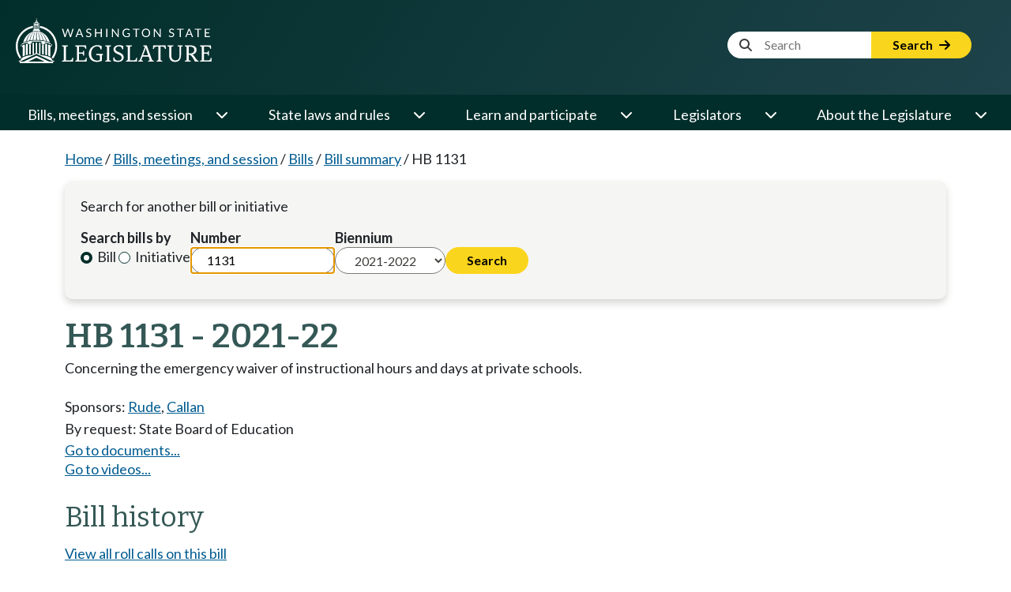

--- FILE ---
content_type: text/html; charset=utf-8
request_url: https://app.leg.wa.gov/billsummary?BillNumber=1131&Initiative=false&Year=2021
body_size: 70655
content:

<!DOCTYPE html>
<html>
<head>
    <base href="/billsummary/" />
    <!--Blazor:{"type":"server","prerenderId":"14801335455c403d91e53b0e27210452","key":{"locationHash":"77D12F14A8105320B1AAED6AE7E689DA0EC4483270A645E84079EAA0FFDF550D:0","formattedComponentKey":""},"sequence":0,"descriptor":"CfDJ8DP6QIUqHxZKgPbAIgezbgBz9t8dUpPQiStpTDKmT2VSgVo7mNTYCHHEIjGhmJrFUzkrB0qRQrwlesNZ/aKodBwet\u002BkmY9iTi4tg5h1FRfZZ16fha4LZcnODVWGQ0fOpJIEKZPE\u002Bkp61MHJmR85aMkEkjLGuLyoO/nlQDbyVW7WTGydNgxffTF3LEcGBkzn\u002BffMJTdaVTOHRDVIX6F5uab9lUM0Pyf/YWA6I2zLBd7tU0gHysxn3fKWOwQp8G1izadpy4ck6eeaCzmTwj/y3VpHsJclUlI6nw2RN5GSeDpAhozLwMb6EXnIJPlW4Mpe9XdQYwwMuKIznfW\u002B8tkifDuQ2s9vqqgAp1hCEfrFlkNN0LX/tb51rM3RDqKEtwMs//YSaw0OEVbHNvQcKrXKxD2zWKKeCTukwPWx6Um7AFnRXdt6d3X200IRFtjDYIrGw\u002BZGBp0\u002BdUSzLeAwNtZjjrhGzrt4ZmU\u002BByBjOQ8jNratm7ZoRw9hoPczQpS1039xMSiLIISFDs0ZHHVlQRKAq1lP7tbid7WB1ZUM2SigBDI4V/U9T3TiNOYKfDLy2FvlCrs5HktFToYthMtANAhAwu34="}--><!--Blazor:{"prerenderId":"14801335455c403d91e53b0e27210452"}-->

    <meta charset="utf-8" />
    <meta name="viewport" content="width=device-width, initial-scale=1.0">
    <meta name="format-detection" content="telephone=no">
    <title>HB 1131 Washington State Legislature</title>

    <meta http-equiv="X-UA-Compatible" content="IE=EDGE" />
    <script type="text/javascript" src="/ruxitagentjs_ICANVfhqrux_10327251022105625.js" data-dtconfig="rid=RID_-957591499|rpid=1945382144|domain=wa.gov|reportUrl=/rb_bf18608ouf|app=0b3f430752f1f34b|owasp=1|featureHash=ICANVfhqrux|srsr=10000|rdnt=1|uxrgce=1|cuc=34ku8urp|mel=100000|dpvc=1|md=mdcc1=dBillNumber,mdcc2=dInitiative,mdcc3=dYear,mdcc4=dChamber|lastModification=1768611145406|tp=500,50,0|srbbv=2|agentUri=/ruxitagentjs_ICANVfhqrux_10327251022105625.js"></script><link rel="shortcut icon" href="//app.leg.wa.gov/assets/images/favicon.ico" />
    <link rel="apple-touch-icon" href="//app.leg.wa.gov/assets/images/icon_standard_57.png" />
    <link rel="apple-touch-icon" sizes="72x72" href="//app.leg.wa.gov/assets/images/icon_ipad_72.png" />
    <link rel="apple-touch-icon" sizes="114x114" href="//app.leg.wa.gov/assets/images/icon_retina_114.png" />
    <link rel="apple-touch-icon-precomposed" href="//app.leg.wa.gov/Assets/images/icon_standard_57.png" />
    <script src="./lib/jquery/jquery.min.js"></script>

    <script type="text/javascript" src="//app.leg.wa.gov/assets/Javascript/Framework/2.0/baseFramework.min.js"></script>


    
    <link rel="stylesheet" href="./custom.css" />
    <script src="./lib/bootstrap/bootstrap.bundle.min.js"></script>
    <link rel="stylesheet" href="/billsummary/css/site.min.css?v=NpElsBV2mxUxBAjuUG8hwsb-78Fb1Chbhd8WfFjcNpg" />
    <script src="/billsummary/js/site.min.js?v=QCovNywspQvKVE3MZgTD-8j40i6dLsanx1sgh43VqnA"></script>

    <script type="text/javascript">
        WSL.Url.setRelativeRoot('/billsummary/');
    </script>

    <script>(function(i,s,o,g,r,a,m){i['GoogleAnalyticsObject']=r;i[r]=i[r]||function(){(i[r].q=i[r].q||[]).push(arguments)},i[r].l=1*new Date();a=s.createElement(o),m=s.getElementsByTagName(o)[0];a.async=1;a.src=g;m.parentNode.insertBefore(a,m)})(window,document,'script','//www.google-analytics.com/analytics.js','ga');ga('create', 'UA-798075-3', 'wa.gov');ga('send', 'pageview');</script>
    
        <!-- Google tag (gtag.js) -->
        <script async src="https://www.googletagmanager.com/gtag/js?id=G-7MNSK42VK7"></script>
        <script>
            window.dataLayer = window.dataLayer || [];
            function gtag(){dataLayer.push(arguments);}
            gtag('js', new Date());

            gtag('config', 'G-7MNSK42VK7');
        </script>
    
    <noscript>
        <meta http-equiv="refresh" content="0;url=/billsummary/Home/NoScript" />
    </noscript>

    <link rel="preconnect" href="https://fonts.googleapis.com">
    <link rel="preconnect" href="https://fonts.gstatic.com" crossorigin>
    <link href="https://fonts.googleapis.com/css2?family=Bitter:ital,wght@0,100..900;1,100..900&family=Lato:ital,wght@0,100;0,300;0,400;0,700;0,900;1,100;1,300;1,400;1,700;1,900&display=swap" rel="stylesheet">
    <link rel="stylesheet" href="https://cdnjs.cloudflare.com/ajax/libs/font-awesome/6.6.0/css/all.min.css" integrity="sha512-Kc323vGBEqzTmouAECnVceyQqyqdsSiqLQISBL29aUW4U/M7pSPA/gEUZQqv1cwx4OnYxTxve5UMg5GT6L4JJg==" crossorigin="anonymous" referrerpolicy="no-referrer" />

    <link href="./rcl.css" rel="stylesheet" />
    <link rel="stylesheet" href="./_content/PublicWebsite.Shared.Components/styles/pw-global.css" />
    <script src="./_content/PublicWebsite.Shared.Components/js/navigation.js"></script>

    <link rel="stylesheet" href="https://cdn.syncfusion.com/ej2/29.1.33/fluent.css" />
    <!-- Syncfusion ASP.NET MVC controls scripts -->
    <script src="https://cdn.syncfusion.com/ej2/29.1.33/dist/ej2.min.js"></script>
</head>
<body>
    <div class="main-layout-container">
        <!--Blazor:{"type":"server","prerenderId":"ee89729dfc354b9f9ca352da691a5ffb","key":{"locationHash":"B15F5FE46C41D668AE505AC00D26381E8FE8FB597B63444FD35CB493DCA5C122:0","formattedComponentKey":""},"sequence":1,"descriptor":"CfDJ8DP6QIUqHxZKgPbAIgezbgDSZjgYDCgCB5\u002BPI561eSr1isnE\u002BRFFSr9GqEyjVtNYgKIniDVryimzwij\u002BB7kdd5PR6Ay7i5JQ9ObTeRVmPa/6TlL4PCwJMK2dcNLPmjlCFGnOvLJS6dLlU19Y5hsbBdMgLRFZOFHti7MNY2\u002BVHHeJ8HU80hxNKw4xwbToRhc\u002B/i586Mp6VfsMJ2zu9tJz9juGwUWO5mceX5/sBQ1qJRVUvljM/Yp14CoqPoCBYxhENeMlkA4mgyhnEJ/TjtZA4dgieDXE4LC\u002Bku7Pqq830IUtdRTWcr2kqXssBCR55fVG1GBjru8xpinjZuguO0EcLx2zFBG3wI6JiJ0El8TtqN2/gQUTWNqSCDh6pcEOK8WlpQNwsRbXYTtzYiRaszvlCUAWPe4HyInNoNiqlNXKobJW3n1H3UVqUmgaKRTWZ5w0ytbK32oBDShcpEiaW6VmrIoWu\u002BSiEl7XEWt9OHVF9Z0VAavtuduKgDsSb52ZhWgTXLzFGK/mimKPIfYGyRBpn/07vPR89h43NLA9cUuF/7oueAGNC5EWaDRS72floP/zvqsEQpH9IkLroqAxIGKtLmM="}--><!--Blazor:{"prerenderId":"ee89729dfc354b9f9ca352da691a5ffb"}-->
        <!--Blazor:{"type":"server","prerenderId":"435d6157673f443ea0c1cae0a4fc6d06","key":{"locationHash":"DAD593D055482EE076BC9DF6FF89176EBBCFC42D68076D121ADD5E2F26C5F8B2:0","formattedComponentKey":""},"sequence":2,"descriptor":"CfDJ8DP6QIUqHxZKgPbAIgezbgCZsl\u002BwMDeT9AfJzm0LRdVfLbo0fuguNie6tnpKvp0QgIFKvWgS4fD9zLhJNfKc4x39h4SQHl4lWW/zeJrKKf4WrIjy1fxRZK86HkYbTmMbI3vVynrZqxHrcBN7YZvMrxlVGmCssdoyqdOkvNRouSBJJXkDom/YUtu1f8Z83kI1o1uPQUvuTnZrbECmZ0YJWuC6JQekdDLcgSMoG5Pyko7VSF6OjzxxmERs7Nwt23CumrVivUClndHJB9BnhCCmNXx3FKNLaI6B7GpybORzYb8Zo8r6qf9BsJJJ/IVsM\u002Bc6POi1LEg3GxtkcrOuFWPiIHiTzatQ1StFgUsoVv8Wp2Iiloek\u002Bib/HVVw3/Co/91uDlRQN8MY7Ooq\u002Bq1Ayd3WqJcRfuHdtgQJncJK6A\u002BzjC9SqQHE6GkOiepeSHblNJgM26CVk2r408iuhqTiUr7lhwsjnhkPEfvtWaF00skhFpAgcHYUVldt0/2XvKx1Feywe7UNFp3nyOHFgATLHtC2vT/F8sJS9B6eTQlv5HQGd6ZWFBkD7ygf/zYx55rfk9AYpERqOy8ZR9A1mcuGrh2bkZs="}--><div class="pw-header-component" b-941zr87zcj><header b-941zr87zcj><div id="menu-open" b-941zr87zcj><button onclick="Navigation.openMenu();" b-941zr87zcj><i class="fa-solid fa-bars" b-941zr87zcj></i> <span b-941zr87zcj>Menu</span></button></div>
        <div class="row g-0" b-941zr87zcj><div class="col-4" b-941zr87zcj><a href="https://leg.wa.gov" b-941zr87zcj><img src="_content/PublicWebsite.Shared.Components/images/logo.svg" class="page-logo" alt="Washington State Legislature Home" id="logo" b-941zr87zcj></a></div>
            <div class="col-8" b-941zr87zcj><div id="siteSearch" class="float-end" b-941zr87zcj><div class="input-group" b-941zr87zcj><label class="visually-hidden" for="headerSearchTerm" b-941zr87zcj>Website Search Term</label>

                        <input type="text" id="headerSearchTerm" class="input-text search-term site-search-input" placeholder="&nbsp;&nbsp;&nbsp;&nbsp;&nbsp;&nbsp;&nbsp;&nbsp;&nbsp;&nbsp;&nbsp;Search" b-941zr87zcj>

                        <button onclick="Navigation.siteSearch(this);" data-use-new-search="false" b-941zr87zcj>
                            Search <i class="fa-solid fa-arrow-right" b-941zr87zcj></i></button></div></div>

                <div id="googleOptions" class="float-end" b-941zr87zcj><div id="googleTranslate" b-941zr87zcj></div></div></div></div></header></div>

<script type="text/javascript" src="//translate.google.com/translate_a/element.js?cb=googleTranslateElementInit" b-941zr87zcj></script><!--Blazor:{"prerenderId":"435d6157673f443ea0c1cae0a4fc6d06"}-->
        <!--Blazor:{"type":"server","prerenderId":"ac878e5749c44df9aa962a0eb97a39e4","key":{"locationHash":"EC630D538378C36B07C5B8E023B2712EA53F2336E6F36AC0A2E3AF8FBB8A2C87:0","formattedComponentKey":""},"sequence":3,"descriptor":"CfDJ8DP6QIUqHxZKgPbAIgezbgCVs1d/1NRAnvZw/UE9sjPwLgAzLWh39EOCQbhsxiBt7xLs7Qv2IjeqavFGaIQuxqh7OXhiNgorczV7CIEZ5U\u002Bk1pYFygrSgPfFjQi7TgfuEP9SaERav8RwX3qopryyvjoLPyjn8KgvbSW62m\u002BCfmuMnclNqldxASOfNojsoBgightVSEXqgOUcn6DzABtubKNTr20ydu\u002B6hjL8zLpuu4yUZwHmxnByrHi4PQu9OcgNfohqn\u002BvvC6t11bfBnPD5R1pFN2eSa09nFC\u002BsJY37pFI8zT4OSnag9/usMQ\u002BQYxDxc/tpU7ZS7DHntP3WahTYd7YKeLSoV2i6fgV7kxBkhznoHgrD3tbyNW33MP3xMs1SHhypmLmFWSU0Jntylxh0q0Xpz6i9/\u002BvqJGZSI1mFYKeLPv0vluum3RYD80g1h0iXiuV2n2LLqBdHisdxzEcH8eqGgSzY7Ttz/KhUl35T13DfrpbWMxHTpWjgKseAgqkolGCsYSTSkq/h8dL9Enhz43L6Pcs4JriB/81zACXHTVg45pngWrxnpRZENY2hlb2Cz0C9lHYnTZuuidWX1wJTqZM="}--><div class="pw-navbar-component" b-bu8pxafeas><nav b-bu8pxafeas><div id="menu-close" b-bu8pxafeas><div b-bu8pxafeas>
                Menu
            </div>
            <div b-bu8pxafeas><button onclick="Navigation.closeMenu();" b-bu8pxafeas><i class="fa-solid fa-xmark" b-bu8pxafeas></i>
                    <span b-bu8pxafeas>Menu</span></button></div></div>

        <div id="menu-tools" b-bu8pxafeas><div id="nav-google-container" b-bu8pxafeas></div>
            <div id="site-search" b-bu8pxafeas><div class="input-group" b-bu8pxafeas><label for="nav-searchterm" b-bu8pxafeas>Website Search Term</label>

                    <input type="text" id="nav-searchterm" class="site-search-input" placeholder="&nbsp;&nbsp;&nbsp;&nbsp;&nbsp;&nbsp;&nbsp;&nbsp;&nbsp;&nbsp;Search" b-bu8pxafeas>

                    <button onclick="Navigation.siteSearch(this);" data-use-new-search="false" b-bu8pxafeas>
                        Search <i class="fa-solid fa-arrow-right" b-bu8pxafeas></i></button></div></div></div>

        <ul role="list" class="level1" b-bu8pxafeas><li role="listitem" b-bu8pxafeas><span class="desktop-link " b-bu8pxafeas><a href="https://leg.wa.gov/bills-meetings-and-session/" class="dropdown-item" b-bu8pxafeas>Bills, meetings, and session</a>
                                <button class="level1" onclick="Navigation.showMenu(this)" aria-expanded="false" aria-label="Open or close &#x27;Bills, meetings, and session&#x27; sub-menu" aria-controls="level1-menu-0" id="level1-button-0" b-bu8pxafeas><i class="fa-solid fa-chevron-down" b-bu8pxafeas></i></button></span>
                            <span class="mobile-link" b-bu8pxafeas><a href="https://leg.wa.gov/bills-meetings-and-session/" b-bu8pxafeas>Bills, meetings, and session</a>
                                <button class="level1" onclick="Navigation.showMenu(this)" aria-label="Open or close &#x27;Bills, meetings, and session&#x27; sub-menu" aria-expanded="false" aria-controls="level1-menu-0" id="level1-button-0" b-bu8pxafeas><i class="fa-solid fa-chevron-down" b-bu8pxafeas></i></button></span><ul class="level2  " id="level1-menu-0" role="region" aria-labelledby="level1-button-0" b-bu8pxafeas><li class="level2-item" b-bu8pxafeas><div b-bu8pxafeas><div class="left-menu" b-bu8pxafeas><span b-bu8pxafeas><a href="https://leg.wa.gov/bills-meetings-and-session/bills/" target="_self" b-bu8pxafeas>Bills</a>
                                                                <button class="level2" onclick="Navigation.showSubmenu(this)" onmouseover="Navigation.showSubmenu(this, true)" aria-label="Open or close &#x27;Bills&#x27; sub-menu" aria-expanded="false" aria-controls="level2-menu-0" id="level2-button-0" b-bu8pxafeas><i class="fa-solid fa-chevron-right" b-bu8pxafeas></i></button></span></div>
                                                        <div class="right-menu" b-bu8pxafeas><ul class="level3" style="columns:2" id="level2-menu-0" role="region" aria-labelledby="level2-button-0" b-bu8pxafeas><li b-bu8pxafeas><a href="https://leg.wa.gov/bills-meetings-and-session/bills/how-to-track-a-bill/" target="_self" class="dropdown-item" b-bu8pxafeas>How to track a bill</a></li><li b-bu8pxafeas><a href="https://leg.wa.gov/bills-meetings-and-session/bills/how-to-comment-on-a-bill/" target="_self" class="dropdown-item" b-bu8pxafeas>How to comment on a bill</a></li><li b-bu8pxafeas><a href="https://leg.wa.gov/bills-meetings-and-session/bills/help-with-bills/" target="_self" class="dropdown-item" b-bu8pxafeas>Help with bills</a></li><li b-bu8pxafeas><a href="https://leg.wa.gov/bills-meetings-and-session/bills/data-and-statistics/" target="_self" class="dropdown-item" b-bu8pxafeas>Data and statistics</a></li><li b-bu8pxafeas><a href="https://app.leg.wa.gov/billinfo/prefiled" target="_self" class="dropdown-item" b-bu8pxafeas>Prefiled bills</a></li></ul></div></div></li><li class="level2-item" b-bu8pxafeas><div b-bu8pxafeas><div class="left-menu" b-bu8pxafeas><span b-bu8pxafeas><a href="https://app.leg.wa.gov/committeeschedules/" target="_self" b-bu8pxafeas>Meeting schedules</a></span></div>
                                                        <div class="right-menu" b-bu8pxafeas></div></div></li><li class="level2-item" b-bu8pxafeas><div b-bu8pxafeas><div class="left-menu" b-bu8pxafeas><span b-bu8pxafeas><a href="https://leg.wa.gov/bills-meetings-and-session/session/" target="_self" b-bu8pxafeas>Session</a>
                                                                <button class="level2" onclick="Navigation.showSubmenu(this)" onmouseover="Navigation.showSubmenu(this, true)" aria-label="Open or close &#x27;Session&#x27; sub-menu" aria-expanded="false" aria-controls="level2-menu-1" id="level2-button-1" b-bu8pxafeas><i class="fa-solid fa-chevron-right" b-bu8pxafeas></i></button></span></div>
                                                        <div class="right-menu" b-bu8pxafeas><ul class="level3" style="" id="level2-menu-1" role="region" aria-labelledby="level2-button-1" b-bu8pxafeas><li b-bu8pxafeas><a href="https://leg.wa.gov/bills-meetings-and-session/session/how-to-testify-at-a-committee-meeting/" target="_self" class="dropdown-item" b-bu8pxafeas>How to testify at a committee meeting</a></li><li b-bu8pxafeas><a href="https://leg.wa.gov/bills-meetings-and-session/session/session-documents/" target="_self" class="dropdown-item" b-bu8pxafeas>Session documents</a></li></ul></div></div></li><li class="level2-item" b-bu8pxafeas><div b-bu8pxafeas><div class="left-menu" b-bu8pxafeas><span b-bu8pxafeas><a href="https://app.leg.wa.gov/billinfo/initiatives" target="_self" b-bu8pxafeas>Initiatives and referenda</a></span></div>
                                                        <div class="right-menu" b-bu8pxafeas></div></div></li></ul></li><li role="listitem" b-bu8pxafeas><span class="desktop-link " b-bu8pxafeas><a href="https://leg.wa.gov/state-laws-and-rules/" class="dropdown-item" b-bu8pxafeas>State laws and rules</a>
                                <button class="level1" onclick="Navigation.showMenu(this)" aria-expanded="false" aria-label="Open or close &#x27;State laws and rules&#x27; sub-menu" aria-controls="level1-menu-1" id="level1-button-1" b-bu8pxafeas><i class="fa-solid fa-chevron-down" b-bu8pxafeas></i></button></span>
                            <span class="mobile-link" b-bu8pxafeas><a href="https://leg.wa.gov/state-laws-and-rules/" b-bu8pxafeas>State laws and rules</a>
                                <button class="level1" onclick="Navigation.showMenu(this)" aria-label="Open or close &#x27;State laws and rules&#x27; sub-menu" aria-expanded="false" aria-controls="level1-menu-1" id="level1-button-1" b-bu8pxafeas><i class="fa-solid fa-chevron-down" b-bu8pxafeas></i></button></span><ul class="level2  " id="level1-menu-1" role="region" aria-labelledby="level1-button-1" b-bu8pxafeas><li class="level2-item" b-bu8pxafeas><div b-bu8pxafeas><div class="left-menu" b-bu8pxafeas><span b-bu8pxafeas><a href="https://leg.wa.gov/state-laws-and-rules/washington-state-constitution/" target="_self" b-bu8pxafeas>Washington State Constitution</a></span></div>
                                                        <div class="right-menu" b-bu8pxafeas></div></div></li><li class="level2-item" b-bu8pxafeas><div b-bu8pxafeas><div class="left-menu" b-bu8pxafeas><span b-bu8pxafeas><a href="https://leg.wa.gov/state-laws-and-rules/state-laws-rcw/" target="_self" b-bu8pxafeas>State laws (RCW)</a>
                                                                <button class="level2" onclick="Navigation.showSubmenu(this)" onmouseover="Navigation.showSubmenu(this, true)" aria-label="Open or close &#x27;State laws (RCW)&#x27; sub-menu" aria-expanded="false" aria-controls="level2-menu-2" id="level2-button-2" b-bu8pxafeas><i class="fa-solid fa-chevron-right" b-bu8pxafeas></i></button></span></div>
                                                        <div class="right-menu" b-bu8pxafeas><ul class="level3" style="" id="level2-menu-2" role="region" aria-labelledby="level2-button-2" b-bu8pxafeas><li b-bu8pxafeas><a href="https://leg.wa.gov/state-laws-and-rules/state-laws-rcw/session-laws/" target="_self" class="dropdown-item" b-bu8pxafeas>Session laws</a></li><li b-bu8pxafeas><a href="https://leg.wa.gov/state-laws-and-rules/state-laws-rcw/past-versions-of-state-laws/" target="_self" class="dropdown-item" b-bu8pxafeas>Past versions of state laws</a></li><li b-bu8pxafeas><a href="https://leg.wa.gov/state-laws-and-rules/state-laws-rcw/help-with-state-laws/" target="_self" class="dropdown-item" b-bu8pxafeas>Help with state laws</a></li></ul></div></div></li><li class="level2-item" b-bu8pxafeas><div b-bu8pxafeas><div class="left-menu" b-bu8pxafeas><span b-bu8pxafeas><a href="https://leg.wa.gov/state-laws-and-rules/state-rules-wac/" target="_self" b-bu8pxafeas>State rules (WAC)</a>
                                                                <button class="level2" onclick="Navigation.showSubmenu(this)" onmouseover="Navigation.showSubmenu(this, true)" aria-label="Open or close &#x27;State rules (WAC)&#x27; sub-menu" aria-expanded="false" aria-controls="level2-menu-3" id="level2-button-3" b-bu8pxafeas><i class="fa-solid fa-chevron-right" b-bu8pxafeas></i></button></span></div>
                                                        <div class="right-menu" b-bu8pxafeas><ul class="level3" style="" id="level2-menu-3" role="region" aria-labelledby="level2-button-3" b-bu8pxafeas><li b-bu8pxafeas><a href="https://leg.wa.gov/state-laws-and-rules/state-rules-wac/past-versions-of-state-rules/" target="_self" class="dropdown-item" b-bu8pxafeas>Past versions of state rules</a></li></ul></div></div></li><li class="level2-item" b-bu8pxafeas><div b-bu8pxafeas><div class="left-menu" b-bu8pxafeas><span b-bu8pxafeas><a href="https://leg.wa.gov/state-laws-and-rules/washington-state-register/" target="_self" b-bu8pxafeas>Washington State Register</a>
                                                                <button class="level2" onclick="Navigation.showSubmenu(this)" onmouseover="Navigation.showSubmenu(this, true)" aria-label="Open or close &#x27;Washington State Register&#x27; sub-menu" aria-expanded="false" aria-controls="level2-menu-4" id="level2-button-4" b-bu8pxafeas><i class="fa-solid fa-chevron-right" b-bu8pxafeas></i></button></span></div>
                                                        <div class="right-menu" b-bu8pxafeas><ul class="level3" style="" id="level2-menu-4" role="region" aria-labelledby="level2-button-4" b-bu8pxafeas><li b-bu8pxafeas><a href="https://leg.wa.gov/state-laws-and-rules/washington-state-register/rule-making-help/" target="_self" class="dropdown-item" b-bu8pxafeas>Rule-making help</a></li><li b-bu8pxafeas><a href="https://leg.wa.gov/state-laws-and-rules/washington-state-register/rule-making-activity/" target="_self" class="dropdown-item" b-bu8pxafeas>Rule-making activity</a></li></ul></div></div></li><li class="level2-item" b-bu8pxafeas><div b-bu8pxafeas><div class="left-menu" b-bu8pxafeas><span b-bu8pxafeas><a href="https://leg.wa.gov/state-laws-and-rules/washington-state-register/rule-making-help/rule-drafting-service-rds/" target="_self" b-bu8pxafeas>Rule Drafting Service (RDS)</a></span></div>
                                                        <div class="right-menu" b-bu8pxafeas></div></div></li></ul></li><li role="listitem" b-bu8pxafeas><span class="desktop-link " b-bu8pxafeas><a href="https://leg.wa.gov/learn-and-participate/" class="dropdown-item" b-bu8pxafeas>Learn and participate</a>
                                <button class="level1" onclick="Navigation.showMenu(this)" aria-expanded="false" aria-label="Open or close &#x27;Learn and participate&#x27; sub-menu" aria-controls="level1-menu-2" id="level1-button-2" b-bu8pxafeas><i class="fa-solid fa-chevron-down" b-bu8pxafeas></i></button></span>
                            <span class="mobile-link" b-bu8pxafeas><a href="https://leg.wa.gov/learn-and-participate/" b-bu8pxafeas>Learn and participate</a>
                                <button class="level1" onclick="Navigation.showMenu(this)" aria-label="Open or close &#x27;Learn and participate&#x27; sub-menu" aria-expanded="false" aria-controls="level1-menu-2" id="level1-button-2" b-bu8pxafeas><i class="fa-solid fa-chevron-down" b-bu8pxafeas></i></button></span><ul class="level2  " id="level1-menu-2" role="region" aria-labelledby="level1-button-2" b-bu8pxafeas><li class="level2-item" b-bu8pxafeas><div b-bu8pxafeas><div class="left-menu" b-bu8pxafeas><span b-bu8pxafeas><a href="https://leg.wa.gov/learn-and-participate/civic-education-programs/" target="_self" b-bu8pxafeas>Civic education programs</a>
                                                                <button class="level2" onclick="Navigation.showSubmenu(this)" onmouseover="Navigation.showSubmenu(this, true)" aria-label="Open or close &#x27;Civic education programs&#x27; sub-menu" aria-expanded="false" aria-controls="level2-menu-5" id="level2-button-5" b-bu8pxafeas><i class="fa-solid fa-chevron-right" b-bu8pxafeas></i></button></span></div>
                                                        <div class="right-menu" b-bu8pxafeas><ul class="level3" style="" id="level2-menu-5" role="region" aria-labelledby="level2-button-5" b-bu8pxafeas><li b-bu8pxafeas><a href="https://leg.wa.gov/learn-and-participate/civic-education-programs/page-program/" target="_self" class="dropdown-item" b-bu8pxafeas>Page Program</a></li><li b-bu8pxafeas><a href="https://leg.wa.gov/learn-and-participate/civic-education-programs/internship-program/" target="_self" class="dropdown-item" b-bu8pxafeas>Internship Program</a></li><li b-bu8pxafeas><a href="https://leg.wa.gov/learn-and-participate/civic-education-programs/legislative-scholar-program/" target="_self" class="dropdown-item" b-bu8pxafeas>Legislative Scholar Program</a></li></ul></div></div></li><li class="level2-item" b-bu8pxafeas><div b-bu8pxafeas><div class="left-menu" b-bu8pxafeas><span b-bu8pxafeas><a href="https://leg.wa.gov/learn-and-participate/how-a-bill-becomes-a-law/" target="_self" b-bu8pxafeas>How a bill becomes a law</a></span></div>
                                                        <div class="right-menu" b-bu8pxafeas></div></div></li><li class="level2-item" b-bu8pxafeas><div b-bu8pxafeas><div class="left-menu" b-bu8pxafeas><span b-bu8pxafeas><a href="https://leg.wa.gov/learn-and-participate/how-to-participate-in-the-lawmaking-process/" target="_self" b-bu8pxafeas>How to participate in the lawmaking process</a></span></div>
                                                        <div class="right-menu" b-bu8pxafeas></div></div></li><li class="level2-item" b-bu8pxafeas><div b-bu8pxafeas><div class="left-menu" b-bu8pxafeas><span b-bu8pxafeas><a href="https://leg.wa.gov/learn-and-participate/educational-resources/" target="_self" b-bu8pxafeas>Educational resources</a>
                                                                <button class="level2" onclick="Navigation.showSubmenu(this)" onmouseover="Navigation.showSubmenu(this, true)" aria-label="Open or close &#x27;Educational resources&#x27; sub-menu" aria-expanded="false" aria-controls="level2-menu-6" id="level2-button-6" b-bu8pxafeas><i class="fa-solid fa-chevron-right" b-bu8pxafeas></i></button></span></div>
                                                        <div class="right-menu" b-bu8pxafeas><ul class="level3" style="columns:2" id="level2-menu-6" role="region" aria-labelledby="level2-button-6" b-bu8pxafeas><li b-bu8pxafeas><a href="https://leg.wa.gov/learn-and-participate/educational-resources/classroom-and-learning-materials/" target="_self" class="dropdown-item" b-bu8pxafeas>Classroom and learning materials</a></li><li b-bu8pxafeas><a href="https://leg.wa.gov/learn-and-participate/educational-resources/legislative-documents-in-alphabetical-order/" target="_self" class="dropdown-item" b-bu8pxafeas>Legislative documents in alphabetical order</a></li><li b-bu8pxafeas><a href="https://leg.wa.gov/learn-and-participate/educational-resources/pension-education/" target="_self" class="dropdown-item" b-bu8pxafeas>Pension education</a></li><li b-bu8pxafeas><a href="https://leg.wa.gov/learn-and-participate/educational-resources/state-symbols/" target="_self" class="dropdown-item" b-bu8pxafeas>State symbols</a></li><li b-bu8pxafeas><a href="https://leg.wa.gov/learn-and-participate/educational-resources/civics-organizations/" target="_self" class="dropdown-item" b-bu8pxafeas>Civics organizations</a></li></ul></div></div></li><li class="level2-item" b-bu8pxafeas><div b-bu8pxafeas><div class="left-menu" b-bu8pxafeas><span b-bu8pxafeas><a href="https://fiscal.wa.gov/" target="_blank" b-bu8pxafeas>State budgets (fiscal.wa.gov)</a></span></div>
                                                        <div class="right-menu" b-bu8pxafeas></div></div></li><li class="level2-item" b-bu8pxafeas><div b-bu8pxafeas><div class="left-menu" b-bu8pxafeas><span b-bu8pxafeas><a href="https://leg.wa.gov/learn-and-participate/glossary/" target="_self" b-bu8pxafeas>Glossary of legislative terms</a></span></div>
                                                        <div class="right-menu" b-bu8pxafeas></div></div></li></ul></li><li role="listitem" b-bu8pxafeas><span class="desktop-link " b-bu8pxafeas><a href="https://leg.wa.gov/legislators/" class="dropdown-item" b-bu8pxafeas>Legislators</a>
                                <button class="level1" onclick="Navigation.showMenu(this)" aria-expanded="false" aria-label="Open or close &#x27;Legislators&#x27; sub-menu" aria-controls="level1-menu-3" id="level1-button-3" b-bu8pxafeas><i class="fa-solid fa-chevron-down" b-bu8pxafeas></i></button></span>
                            <span class="mobile-link" b-bu8pxafeas><a href="https://leg.wa.gov/legislators/" b-bu8pxafeas>Legislators</a>
                                <button class="level1" onclick="Navigation.showMenu(this)" aria-label="Open or close &#x27;Legislators&#x27; sub-menu" aria-expanded="false" aria-controls="level1-menu-3" id="level1-button-3" b-bu8pxafeas><i class="fa-solid fa-chevron-down" b-bu8pxafeas></i></button></span><ul class="level2  " id="level1-menu-3" role="region" aria-labelledby="level1-button-3" b-bu8pxafeas><li class="level2-item" b-bu8pxafeas><div b-bu8pxafeas><div class="left-menu" b-bu8pxafeas><span b-bu8pxafeas><a href="https://app.leg.wa.gov/districtfinder" target="_self" b-bu8pxafeas>District Finder</a></span></div>
                                                        <div class="right-menu" b-bu8pxafeas></div></div></li><li class="level2-item" b-bu8pxafeas><div b-bu8pxafeas><div class="left-menu" b-bu8pxafeas><span b-bu8pxafeas><a href="https://leg.wa.gov/legislators/legislator-directories/" target="_self" b-bu8pxafeas>Legislator directories</a></span></div>
                                                        <div class="right-menu" b-bu8pxafeas></div></div></li><li class="level2-item" b-bu8pxafeas><div b-bu8pxafeas><div class="left-menu" b-bu8pxafeas><span b-bu8pxafeas><a href="https://leg.wa.gov/legislators/how-to-send-a-message-to-a-legislator/" target="_self" b-bu8pxafeas>How to send a message to a legislator</a></span></div>
                                                        <div class="right-menu" b-bu8pxafeas></div></div></li><li class="level2-item" b-bu8pxafeas><div b-bu8pxafeas><div class="left-menu" b-bu8pxafeas><span b-bu8pxafeas><a href="https://leg.wa.gov/legislators/house-and-senate-class-photos/" target="_self" b-bu8pxafeas>House and Senate class photos</a>
                                                                <button class="level2" onclick="Navigation.showSubmenu(this)" onmouseover="Navigation.showSubmenu(this, true)" aria-label="Open or close &#x27;House and Senate class photos&#x27; sub-menu" aria-expanded="false" aria-controls="level2-menu-7" id="level2-button-7" b-bu8pxafeas><i class="fa-solid fa-chevron-right" b-bu8pxafeas></i></button></span></div>
                                                        <div class="right-menu" b-bu8pxafeas><ul class="level3" style="" id="level2-menu-7" role="region" aria-labelledby="level2-button-7" b-bu8pxafeas><li b-bu8pxafeas><a href="https://leg.wa.gov/legislators/house-and-senate-class-photos/house-class-photos/" target="_self" class="dropdown-item" b-bu8pxafeas>House Class Photos</a></li><li b-bu8pxafeas><a href="https://leg.wa.gov/legislators/house-and-senate-class-photos/senate-class-photos/" target="_self" class="dropdown-item" b-bu8pxafeas>Senate Class Photos</a></li></ul></div></div></li></ul></li><li role="listitem" b-bu8pxafeas><span class="desktop-link " b-bu8pxafeas><a href="https://leg.wa.gov/about-the-legislature/" class="dropdown-item" b-bu8pxafeas>About the Legislature</a>
                                <button class="level1" onclick="Navigation.showMenu(this)" aria-expanded="false" aria-label="Open or close &#x27;About the Legislature&#x27; sub-menu" aria-controls="level1-menu-4" id="level1-button-4" b-bu8pxafeas><i class="fa-solid fa-chevron-down" b-bu8pxafeas></i></button></span>
                            <span class="mobile-link" b-bu8pxafeas><a href="https://leg.wa.gov/about-the-legislature/" b-bu8pxafeas>About the Legislature</a>
                                <button class="level1" onclick="Navigation.showMenu(this)" aria-label="Open or close &#x27;About the Legislature&#x27; sub-menu" aria-expanded="false" aria-controls="level1-menu-4" id="level1-button-4" b-bu8pxafeas><i class="fa-solid fa-chevron-down" b-bu8pxafeas></i></button></span><ul class="level2  " id="level1-menu-4" role="region" aria-labelledby="level1-button-4" b-bu8pxafeas><li class="level2-item" b-bu8pxafeas><div b-bu8pxafeas><div class="left-menu" b-bu8pxafeas><span b-bu8pxafeas><a href="https://leg.wa.gov/about-the-legislature/house-of-representatives/" target="_self" b-bu8pxafeas>House of Representatives</a>
                                                                <button class="level2" onclick="Navigation.showSubmenu(this)" onmouseover="Navigation.showSubmenu(this, true)" aria-label="Open or close &#x27;House of Representatives&#x27; sub-menu" aria-expanded="false" aria-controls="level2-menu-8" id="level2-button-8" b-bu8pxafeas><i class="fa-solid fa-chevron-right" b-bu8pxafeas></i></button></span></div>
                                                        <div class="right-menu" b-bu8pxafeas><ul class="level3" style="" id="level2-menu-8" role="region" aria-labelledby="level2-button-8" b-bu8pxafeas><li b-bu8pxafeas><a href="https://leg.wa.gov/about-the-legislature/house-of-representatives/house-administration/" target="_self" class="dropdown-item" b-bu8pxafeas>House Administration</a></li><li b-bu8pxafeas><a href="https://leg.wa.gov/about-the-legislature/house-of-representatives/office-of-program-research/" target="_self" class="dropdown-item" b-bu8pxafeas>Office of Program Research</a></li></ul></div></div></li><li class="level2-item" b-bu8pxafeas><div b-bu8pxafeas><div class="left-menu" b-bu8pxafeas><span b-bu8pxafeas><a href="https://leg.wa.gov/about-the-legislature/senate/" target="_self" b-bu8pxafeas>Senate</a>
                                                                <button class="level2" onclick="Navigation.showSubmenu(this)" onmouseover="Navigation.showSubmenu(this, true)" aria-label="Open or close &#x27;Senate&#x27; sub-menu" aria-expanded="false" aria-controls="level2-menu-9" id="level2-button-9" b-bu8pxafeas><i class="fa-solid fa-chevron-right" b-bu8pxafeas></i></button></span></div>
                                                        <div class="right-menu" b-bu8pxafeas><ul class="level3" style="" id="level2-menu-9" role="region" aria-labelledby="level2-button-9" b-bu8pxafeas><li b-bu8pxafeas><a href="https://leg.wa.gov/about-the-legislature/senate/senate-committee-services/" target="_self" class="dropdown-item" b-bu8pxafeas>Senate Committee Services</a></li><li b-bu8pxafeas><a href="https://leg.wa.gov/about-the-legislature/senate/schedules/" target="_self" class="dropdown-item" b-bu8pxafeas>Schedules</a></li><li b-bu8pxafeas><a href="https://leg.wa.gov/about-the-legislature/senate/leadership/" target="_self" class="dropdown-item" b-bu8pxafeas>Leadership</a></li><li b-bu8pxafeas><a href="https://leg.wa.gov/about-the-legislature/senate/administration/" target="_self" class="dropdown-item" b-bu8pxafeas>Administration</a></li></ul></div></div></li><li class="level2-item" b-bu8pxafeas><div b-bu8pxafeas><div class="left-menu" b-bu8pxafeas><span b-bu8pxafeas><a href="https://leg.wa.gov/about-the-legislature/committees/" target="_self" b-bu8pxafeas>Committees</a></span></div>
                                                        <div class="right-menu" b-bu8pxafeas></div></div></li><li class="level2-item" b-bu8pxafeas><div b-bu8pxafeas><div class="left-menu" b-bu8pxafeas><span b-bu8pxafeas><a href="https://leg.wa.gov/about-the-legislature/legislative-information-center/" target="_self" b-bu8pxafeas>Legislative Information Center</a></span></div>
                                                        <div class="right-menu" b-bu8pxafeas></div></div></li><li class="level2-item" b-bu8pxafeas><div b-bu8pxafeas><div class="left-menu" b-bu8pxafeas><span b-bu8pxafeas><a href="https://leg.wa.gov/about-the-legislature/legislative-agencies/" target="_self" b-bu8pxafeas>Legislative agencies</a>
                                                                <button class="level2" onclick="Navigation.showSubmenu(this)" onmouseover="Navigation.showSubmenu(this, true)" aria-label="Open or close &#x27;Legislative agencies&#x27; sub-menu" aria-expanded="false" aria-controls="level2-menu-10" id="level2-button-10" b-bu8pxafeas><i class="fa-solid fa-chevron-right" b-bu8pxafeas></i></button></span></div>
                                                        <div class="right-menu" b-bu8pxafeas><ul class="level3" style="columns:2" id="level2-menu-10" role="region" aria-labelledby="level2-button-10" b-bu8pxafeas><li b-bu8pxafeas><a href="https://leg.wa.gov/about-the-legislature/legislative-agencies/jlarc/" target="_self" class="dropdown-item" b-bu8pxafeas>Joint Legislative Audit and Review Committee (JLARC)</a></li><li b-bu8pxafeas><a href="https://leg.wa.gov/about-the-legislature/legislative-agencies/jtc/" target="_self" class="dropdown-item" b-bu8pxafeas>Joint Transportation Committee (JTC)</a></li><li b-bu8pxafeas><a href="https://leg.wa.gov/about-the-legislature/legislative-agencies/leb/" target="_self" class="dropdown-item" b-bu8pxafeas>Legislative Ethics Board (LEB)</a></li><li b-bu8pxafeas><a href="https://leg.wa.gov/about-the-legislature/legislative-agencies/leap/" target="_self" class="dropdown-item" b-bu8pxafeas>Legislative Evaluation and Accountability Program (LEAP) Committee</a></li><li b-bu8pxafeas><a href="https://leg.wa.gov/about-the-legislature/legislative-agencies/leg-tech/" target="_self" class="dropdown-item" b-bu8pxafeas>Legislative Service Center (LEG-TECH)</a></li><li b-bu8pxafeas><a href="https://lss.leg.wa.gov/" target="_blank" class="dropdown-item" b-bu8pxafeas>Legislative Support Services (LSS)</a></li><li b-bu8pxafeas><a href="https://leg.wa.gov/about-the-legislature/legislative-agencies/cro/" target="_self" class="dropdown-item" b-bu8pxafeas>Office of the Code Reviser (CRO)</a></li><li b-bu8pxafeas><a href="https://leg.wa.gov/about-the-legislature/legislative-agencies/osllr/" target="_self" class="dropdown-item" b-bu8pxafeas>Office of State Legislative Labor Relations (OSLLR)</a></li><li b-bu8pxafeas><a href="https://leg.wa.gov/about-the-legislature/legislative-agencies/osa/" target="_self" class="dropdown-item" b-bu8pxafeas>Office of the State Actuary (OSA)</a></li></ul></div></div></li><li class="level2-item" b-bu8pxafeas><div b-bu8pxafeas><div class="left-menu" b-bu8pxafeas><span b-bu8pxafeas><a href="https://leg.wa.gov/about-the-legislature/legislative-procedures/" target="_self" b-bu8pxafeas>Legislative procedures</a>
                                                                <button class="level2" onclick="Navigation.showSubmenu(this)" onmouseover="Navigation.showSubmenu(this, true)" aria-label="Open or close &#x27;Legislative procedures&#x27; sub-menu" aria-expanded="false" aria-controls="level2-menu-11" id="level2-button-11" b-bu8pxafeas><i class="fa-solid fa-chevron-right" b-bu8pxafeas></i></button></span></div>
                                                        <div class="right-menu" b-bu8pxafeas><ul class="level3" style="columns:2" id="level2-menu-11" role="region" aria-labelledby="level2-button-11" b-bu8pxafeas><li b-bu8pxafeas><a href="https://leg.wa.gov/about-the-legislature/legislative-procedures/house-rules/" target="_self" class="dropdown-item" b-bu8pxafeas>House rules</a></li><li b-bu8pxafeas><a href="https://leg.wa.gov/about-the-legislature/legislative-procedures/senate-rules/" target="_self" class="dropdown-item" b-bu8pxafeas>Senate rules</a></li><li b-bu8pxafeas><a href="https://leg.wa.gov/about-the-legislature/legislative-procedures/joint-rules/" target="_self" class="dropdown-item" b-bu8pxafeas>Joint rules</a></li><li b-bu8pxafeas><a href="https://leg.wa.gov/about-the-legislature/legislative-procedures/reeds-rules/" target="_self" class="dropdown-item" b-bu8pxafeas>Reed&#x27;s Rules</a></li><li b-bu8pxafeas><a href="https://leg.wa.gov/about-the-legislature/legislative-procedures/senate-emergency-parliamentary-rules/" target="_self" class="dropdown-item" b-bu8pxafeas>Senate emergency parliamentary rules</a></li><li b-bu8pxafeas><a href="https://leg.wa.gov/about-the-legislature/senate/administration/senate-committee-room-rules/" target="_self" class="dropdown-item" b-bu8pxafeas>Senate committee room rules</a></li><li b-bu8pxafeas><a href="https://leg.wa.gov/about-the-legislature/legislative-procedures/code-revisers-office-procedures/" target="_self" class="dropdown-item" b-bu8pxafeas>Code Reviser&#x27;s Office Procedures</a></li><li b-bu8pxafeas><a href="https://leg.wa.gov/about-the-legislature/legislative-procedures/ethics-board-rules/" target="_self" class="dropdown-item" b-bu8pxafeas>Ethics Board rules</a></li><li b-bu8pxafeas><a href="https://leg.wa.gov/state-laws-and-rules/washington-state-constitution/" target="_self" class="dropdown-item" b-bu8pxafeas>Washington State Constitution</a></li></ul></div></div></li><li class="level2-item" b-bu8pxafeas><div b-bu8pxafeas><div class="left-menu" b-bu8pxafeas><span b-bu8pxafeas><a href="https://leg.wa.gov/about-the-legislature/ethics/" target="_self" b-bu8pxafeas>Ethics</a>
                                                                <button class="level2" onclick="Navigation.showSubmenu(this)" onmouseover="Navigation.showSubmenu(this, true)" aria-label="Open or close &#x27;Ethics&#x27; sub-menu" aria-expanded="false" aria-controls="level2-menu-12" id="level2-button-12" b-bu8pxafeas><i class="fa-solid fa-chevron-right" b-bu8pxafeas></i></button></span></div>
                                                        <div class="right-menu" b-bu8pxafeas><ul class="level3" style="columns:2" id="level2-menu-12" role="region" aria-labelledby="level2-button-12" b-bu8pxafeas><li b-bu8pxafeas><a href="https://leg.wa.gov/about-the-legislature/ethics/ethics-advisory-opinions/" target="_self" class="dropdown-item" b-bu8pxafeas>Ethics advisory opinions</a></li><li b-bu8pxafeas><a href="https://leg.wa.gov/about-the-legislature/ethics/ethics-complaint-opinions/" target="_self" class="dropdown-item" b-bu8pxafeas>Ethics complaint opinions</a></li><li b-bu8pxafeas><a href="https://leg.wa.gov/about-the-legislature/ethics/ethics-alerts/" target="_self" class="dropdown-item" b-bu8pxafeas>Ethics alerts</a></li><li b-bu8pxafeas><a href="https://leg.wa.gov/about-the-legislature/ethics/ethics-reports/" target="_self" class="dropdown-item" b-bu8pxafeas>Ethics reports</a></li><li b-bu8pxafeas><a href="https://na4.documents.adobe.com/public/esignWidget?wid=CBFCIBAA3AAABLblqZhDBxzMxm9qEzn8gS4ZvtX5ndW2xR0OmlGlKuIpLSJqHtsZIL4IEUmhDnWTVk-tKJpo*" target="_blank" class="dropdown-item" b-bu8pxafeas>Ethics complaint form</a></li></ul></div></div></li><li class="level2-item" b-bu8pxafeas><div b-bu8pxafeas><div class="left-menu" b-bu8pxafeas><span b-bu8pxafeas><a href="https://leg.wa.gov/about-the-legislature/history-of-the-legislature/" target="_self" b-bu8pxafeas>History of the Legislature</a>
                                                                <button class="level2" onclick="Navigation.showSubmenu(this)" onmouseover="Navigation.showSubmenu(this, true)" aria-label="Open or close &#x27;History of the Legislature&#x27; sub-menu" aria-expanded="false" aria-controls="level2-menu-13" id="level2-button-13" b-bu8pxafeas><i class="fa-solid fa-chevron-right" b-bu8pxafeas></i></button></span></div>
                                                        <div class="right-menu" b-bu8pxafeas><ul class="level3" style="" id="level2-menu-13" role="region" aria-labelledby="level2-button-13" b-bu8pxafeas><li b-bu8pxafeas><a href="https://leg.wa.gov/about-the-legislature/history-of-the-legislature/enabling-act/" target="_self" class="dropdown-item" b-bu8pxafeas>Enabling Act</a></li><li b-bu8pxafeas><a href="https://leg.wa.gov/about-the-legislature/history-of-the-legislature/territorial-history/" target="_self" class="dropdown-item" b-bu8pxafeas>Territorial history</a></li><li b-bu8pxafeas><a href="https://leg.wa.gov/about-the-legislature/history-of-the-legislature/senate-presidents/" target="_self" class="dropdown-item" b-bu8pxafeas>Senate Presidents</a></li><li b-bu8pxafeas><a href="https://leg.wa.gov/about-the-legislature/history-of-the-legislature/preserving-capitol-furniture/" target="_self" class="dropdown-item" b-bu8pxafeas>Preserving Capitol furniture</a></li></ul></div></div></li></ul></li></ul>
        <div id="submenu-container" b-bu8pxafeas></div></nav></div><!--Blazor:{"prerenderId":"ac878e5749c44df9aa962a0eb97a39e4"}-->

        <div class="page bill-summary-page">
            <main>
                <article>
                    <div class="container my-4">
                        

        <link id="rssLink" rel="alternate" title="Bill Summary RSS Feed" href='https://app.leg.wa.gov/billsummary/Home/Rss/1131/2021/House/False' type="application/rss+xml" />

<div>
        <div>

<script type="text/javascript">
    $(document).ready(function (e) {
        $(".asyncSection").each(function (index, item) {
            var url = $(item).data("url");
            if (url && url.length > 0) {
                $(item).load(url);
            }
        });
    });
</script>


<div class="breadcrumb no-print">
    <a class="link link-links" href="https://leg.wa.gov/">Home</a>
    <span>&nbsp;/&nbsp;</span><a class="link link-links" href="https://leg.wa.gov/bills-meetings-and-session/">Bills, meetings, and session</a>
    <span>&nbsp;/&nbsp;</span><a class="link link-links" href="https://leg.wa.gov/bills-meetings-and-session/bills/">Bills</a>
    
    <span>&nbsp;/&nbsp;</span><a class="link link-links" href="./">Bill summary</a>
        <span>&nbsp;/&nbsp;</span><span>HB 1131</span>
</div>

<div class="no-print mb-4 searchForAnotherBill">
    <legtech-accordion>
        <h2 class="accordion-header">
            Search for another bill
        </h2>
        <div class="accordion-content">
            <p class="search-label">Search for another bill or initiative</p>
            <div class="searchcolumn-detail">
                

<div class="main-search-controls">
    <div>
        <label for="searchBillsBy">Search bills by</label>
        <fieldset id="searchBillsBy" data-role="controlgroup" data-type="horizontal">

                <label>
                    <input type="radio" id="legTypeBill" name="Initiative" value="false" checked onchange="WSLApp.Search.toggleBienniumList();" />
                    Bill
                </label>
                <label>
                    <input type="radio" id="legTypeInitiative" name="Initiative" value="true" onchange="WSLApp.Search.toggleBienniumList();" />
                    Initiative
                </label>
        </fieldset>
    </div>
    <div>
        <label for="BillNumber">Number</label>
        <input autofocus="autofocus" class="select-on-focus" data-val="true" data-val-required="The Bill Number is required" id="BillNumber" maxlength="8" name="BillNumber" placeholder="ex. 1357" type="text" value="1131" />
        <span id="bill_validation"><span class="field-validation-valid" data-valmsg-for="BillNumber" data-valmsg-replace="true"></span></span>

    </div>
    <div>
        <label for="Year">Biennium</label>
<select class="input-select" data-val="true" data-val-required="The Year field is required." id="Year" name="Year"><option value="2025">2025-2026</option>
<option value="2023">2023-2024</option>
<option selected="selected" value="2021">2021-2022</option>
<option value="2019">2019-2020</option>
<option value="2017">2017-2018</option>
<option value="2015">2015-2016</option>
<option value="2013">2013-2014</option>
<option value="2011">2011-2012</option>
<option value="2009">2009-2010</option>
<option value="2007">2007-2008</option>
<option value="2005">2005-2006</option>
<option value="2003">2003-2004</option>
<option value="2001">2001-2002</option>
<option value="1999">1999-2000</option>
<option value="1997">1997-1998</option>
<option value="1995">1995-1996</option>
<option value="1993">1993-1994</option>
<option value="1991">1991-1992</option>
</select>
    </div>
    <div>
        <br class="linebreak-lg" />
        <input type="button" class="submitButton" value="Search" />
    </div>
</div>

<script>
    $(document).ready(function () {

        $('#BillNumber').on('keyup', function (e) {
            if (e.keyCode == 13) {
                search();
            }
        });

        $('.submitButton').click(function () {
           search()
        });

        function search(){
            var billNumber = $('#BillNumber').val();
            var year = $('#Year').val();
            var isInitiative = $('#legTypeInitiative').is(':checked');

            if (isInitiative) {
                try {
                    billNumber = WSLApp.InitiativeNumberParser.getLegislationNumber(billNumber)
                } catch {
                    console.log("Invalid Initiative Number.");
                }
            }
            var url = '/BillSummary/?BillNumber=' + billNumber + '&Year=' + year + '&Initiative=' + isInitiative;
            window.location.href = url;
        }
    });
</script>
            </div>
        </div>
    </legtech-accordion>
</div>




<div class="bill-information">
    <div class="billDisplayHeader row clearfix">
            <h1>HB 1131 - 2021-22</h1>
    </div>
    <div class="briefDescriptionLine row clearfix">
        <span>Concerning the emergency waiver of instructional hours and days at private schools.</span>
    </div>
    <div class="row clearfix">
            <div class="sponsorLine col-csm-12">
                Sponsors: <a href="https://leg.wa.gov/legislators/member/20837">Rude</a>, <a href="https://leg.wa.gov/legislators/member/29092">Callan</a>
            </div>
    </div>

        <div class="row clearfix">
            <div class="requestersLine col-csm-12">
                By request:
State Board of Education            </div>
        </div>

</div>
<div class="no-print" >
    <div><a href="?BillNumber=1131&amp;Initiative=false&amp;Year=2021#documentSection" data-ajax="false">Go to documents...</a></div>
</div>
<div class="no-print" >
    <div><a href="?BillNumber=1131&amp;Initiative=false&amp;Year=2021#videoSection" data-ajax="false">Go to videos...</a></div>
</div>
    <h2 id="billhistorytitle" class="billSummarySectionHeader">Bill history</h2>
        <div class="no-print mb-4">
            <a href="https://app.leg.wa.gov/bi/RollCallsOnABill/RollCall?biennium=2021-22&amp;billNumber=1131&amp;initiative=False" aria-label="View all roll calls on this bill">View all roll calls on this bill</a>
        </div>
    <div>
        <div >
            


                <h3>2021 Regular Session</h3>
                <h4>In the House</h4>
            <div class="historytable">
                    <div style="display: table-row">
                        <div class="historyrow">
Jan 8                        </div>

                        <div style="display: table-cell; padding-right: 0.5em;">
Prefiled for introduction.
                        </div>
                    </div>
                    <div style="display: table-row">
                        <div class="historyrow">
Jan 11                        </div>

                        <div style="display: table-cell; padding-right: 0.5em;">
First reading, referred to Education.
                                <a class="no-print" href="https://lawfilesext.leg.wa.gov/biennium/2021-22/Pdf/Bills/House%20Bills/1131.pdf#page=1">(View original bill)</a>
                        </div>
                    </div>
                    <div style="display: table-row">
                        <div class="historyrow">
Jan 15                        </div>

                        <div style="display: table-cell; padding-right: 0.5em;">
Public hearing in the House Committee on Education at 10:00 AM.
                                <a class="no-print" href="https://app.leg.wa.gov/committeeschedules/Home/Documents/28094">(Committee materials)</a>
                        </div>
                    </div>
                    <div style="display: table-row">
                        <div class="historyrow">
Jan 19                        </div>

                        <div style="display: table-cell; padding-right: 0.5em;">
Executive action taken in the House Committee on Education at 8:00 AM.
                                <a class="no-print" href="https://app.leg.wa.gov/committeeschedules/Home/Documents/28267">(Committee materials)</a>
                        </div>
                    </div>
                    <div style="display: table-row">
                        <div class="historyrow">
                        </div>

                        <div style="display: table-cell; padding-right: 0.5em;">
ED - Majority; do pass.
                                    <a href="#" data-bs-toggle="modal" data-bs-target="#minorityMajorityPopup" data-rel="popup" class="no-print"
                                       onclick="WSLApp.MinorityMajority.setMajorityContentFromAjax(123274, 28267, 'ED - Majority; do pass.', 'False', '2021-22')">
                                        (Majority report)
                                    </a>
                        </div>
                    </div>
                    <div style="display: table-row">
                        <div class="historyrow">
Jan 21                        </div>

                        <div style="display: table-cell; padding-right: 0.5em;">
Placed on second reading.
                        </div>
                    </div>
                    <div style="display: table-row">
                        <div class="historyrow">
Jan 27                        </div>

                        <div style="display: table-cell; padding-right: 0.5em;">
                                <strong>Floor amendment(s) adopted.</strong>

                        </div>
                    </div>
                    <div style="display: table-row">
                        <div class="historyrow">
                        </div>

                        <div style="display: table-cell; padding-right: 0.5em;">
Rules suspended.  Placed on Third Reading.
                        </div>
                    </div>
                    <div style="display: table-row">
                        <div class="historyrow">
                        </div>

                        <div style="display: table-cell; padding-right: 0.5em;">
Third reading, passed; yeas, 96; nays, 0; absent, 0; excused, 2.
                                <a class="no-print" href="https://lawfilesext.leg.wa.gov/biennium/2021-22/Pdf/Bills/House%20Bills/1131.E.pdf#page=1">(View 1st engrossed)</a>
                                <a href="#" data-bs-toggle="modal" data-bs-target="#rollCallPopup" class="no-print"
                                   onclick="WSLApp.RollCall.setContentFromAjax(123274, 'House', '01-27-2021', 1, 1131, 'False','2021-22')">
                                    (View this roll call)
                                </a>
                        </div>
                    </div>
            </div>
                <h4>In the Senate</h4>
            <div class="historytable">
                    <div style="display: table-row">
                        <div class="historyrow">
Jan 29                        </div>

                        <div style="display: table-cell; padding-right: 0.5em;">
First reading, referred to Early Learning & K-12 Education.
                        </div>
                    </div>
                    <div style="display: table-row">
                        <div class="historyrow">
Feb 5                        </div>

                        <div style="display: table-cell; padding-right: 0.5em;">
Public hearing in the Senate Committee on Early Learning & K-12 Education at 8:00 AM.
                                <a class="no-print" href="https://app.leg.wa.gov/committeeschedules/Home/Documents/28439">(Committee materials)</a>
                        </div>
                    </div>
                    <div style="display: table-row">
                        <div class="historyrow">
Feb 8                        </div>

                        <div style="display: table-cell; padding-right: 0.5em;">
Executive action taken in the Senate Committee on Early Learning & K-12 Education at 1:30 PM.
                                <a class="no-print" href="https://app.leg.wa.gov/committeeschedules/Home/Documents/28528">(Committee materials)</a>
                        </div>
                    </div>
                    <div style="display: table-row">
                        <div class="historyrow">
                        </div>

                        <div style="display: table-cell; padding-right: 0.5em;">
EDU - Majority; do pass.
                                    <a href="#" data-bs-toggle="modal" data-bs-target="#minorityMajorityPopup" data-rel="popup" class="no-print"
                                       onclick="WSLApp.MinorityMajority.setMajorityContentFromAjax(123274, 28528, 'EDU - Majority; do pass.', 'False', '2021-22')">
                                        (Majority report)
                                    </a>
                        </div>
                    </div>
                    <div style="display: table-row">
                        <div class="historyrow">
Feb 9                        </div>

                        <div style="display: table-cell; padding-right: 0.5em;">
                                    <span>Passed to Rules Committee for second reading.</span>

                        </div>
                    </div>
                    <div style="display: table-row">
                        <div class="historyrow">
Feb 12                        </div>

                        <div style="display: table-cell; padding-right: 0.5em;">
                                    <span>Placed on second reading by Rules Committee.</span>

                        </div>
                    </div>
                    <div style="display: table-row">
                        <div class="historyrow">
Feb 16                        </div>

                        <div style="display: table-cell; padding-right: 0.5em;">
Rules suspended.  Placed on Third Reading.
                        </div>
                    </div>
                    <div style="display: table-row">
                        <div class="historyrow">
                        </div>

                        <div style="display: table-cell; padding-right: 0.5em;">
Third reading, passed; yeas, 47; nays, 0; absent, 0; excused, 2.
                                <a href="#" data-bs-toggle="modal" data-bs-target="#rollCallPopup" class="no-print"
                                   onclick="WSLApp.RollCall.setContentFromAjax(123274, 'Senate', '02-16-2021', 1, 1131, 'False','2021-22')">
                                    (View this roll call)
                                </a>
                        </div>
                    </div>
            </div>
                <h4>In the House</h4>
            <div class="historytable">
                    <div style="display: table-row">
                        <div class="historyrow">
Feb 17                        </div>

                        <div style="display: table-cell; padding-right: 0.5em;">
Speaker signed.
                        </div>
                    </div>
            </div>
                <h4>In the Senate</h4>
            <div class="historytable">
                    <div style="display: table-row">
                        <div class="historyrow">
Feb 18                        </div>

                        <div style="display: table-cell; padding-right: 0.5em;">
President signed.
                        </div>
                    </div>
            </div>
                <h4>Other than legislative action</h4>
            <div class="historytable">
                    <div style="display: table-row">
                        <div class="historyrow">
Feb 25                        </div>

                        <div style="display: table-cell; padding-right: 0.5em;">
Delivered to Governor.
                                <a class="no-print" href="https://lawfilesext.leg.wa.gov/biennium/2021-22/Pdf/Bills/House%20Passed%20Legislature/1131.PL.pdf#page=1">(View bill as passed legislature)</a>
                        </div>
                    </div>
                    <div style="display: table-row">
                        <div class="historyrow">
Mar 2                        </div>

                        <div style="display: table-cell; padding-right: 0.5em;">
Governor signed.
                        </div>
                    </div>
                    <div style="display: table-row">
                        <div class="historyrow">
                        </div>

                        <div style="display: table-cell; padding-right: 0.5em;">
Chapter 8, 2021 Laws.
                                <a class="no-print" href="https://lawfilesext.leg.wa.gov/biennium/2021-22/Pdf/Bills/Session%20Laws/House/1131.SL.pdf#page=1">(View session law)</a>
                        </div>
                    </div>
                    <div style="display: table-row">
                        <div class="historyrow">
                        </div>

                        <div style="display: table-cell; padding-right: 0.5em;">
Effective date 3/2/2021.
                        </div>
                    </div>
            </div>

        </div>
    </div>

<!-- Majority/Minority Popup Start -->
<div class="modal" id="minorityMajorityPopup">
    <div class="modal-dialog modal-lg">
        <div class="modal-content">

            <!-- Modal Header -->
            <div class="modal-header billsummary-modal">
                <button type="button" class="btn-close-pw ms-auto" data-bs-dismiss="modal" aria-label="Close">
                    <i class="fa-solid fa-x"></i>
                </button>
                <h4 class="modal-title" id="majorityMinorityHeader" tabindex="0" aria-label="Majority/Minority Report Header"></h4>
            </div>

            <!-- Modal body -->
            <div class="modal-body">
                    <div id="minorityMajorityPopupInnerContent" tabindex="0"></div>
            </div>

            <!-- Modal footer -->
            <div class="modal-footer">
                <button type="button" class="btn btn-danger" data-bs-dismiss="modal">Close</button>
            </div>

        </div>
    </div>
</div>
<!-- Majority/Minority Popup End -->

<!-- Roll Call Popup Start -->
<div class="modal" id="rollCallPopup">
    <div class="modal-dialog modal-lg">
        <div class="modal-content">

            <!-- Modal Header -->
            <div class="modal-header billsummary-modal">
                <button type="button" class="btn-close-pw ms-auto" data-bs-dismiss="modal" aria-label="Close">
                    <i class="fa-solid fa-x"></i>
                </button>
                <h4 class="modal-title" id="rollCallHeader" tabindex="0" aria-label="Roll Call Header"></h4>
            </div>

            <!-- Modal body -->
            <div class="modal-body">
                <div id="rollCallVoteTotal" tabindex="0" aria-label="Roll Call Vote Total"></div>
                <div id="rollCallVotingName" tabindex="0" aria-label="Roll Call Voting Names"></div>
            </div>

            <!-- Modal footer -->
            <div class="modal-footer">
                    <a role="button" href="https://app.leg.wa.gov/bi/RollCallsOnABill/RollCall?biennium=2021-22&amp;billNumber=1131&amp;initiative=False" class="btn btn-view-rollcalls" aria-label="View all roll calls">View all roll calls <i class="fa-solid fa-arrow-right"></i></a>
                <button type="button" class="btn btn-outline" data-bs-dismiss="modal">Close</button>
            </div>

        </div>
    </div>
</div>
<!-- Roll Call Popup End -->
<div class="assets">
<div class="no-print" style="margin-top:.7em;" id="documentSection">
    <h2>Available documents</h2>
</div>
<div class="no-print">
        For a complete list of documents, go to Detailed Legislative Reports <a href="https://app.leg.wa.gov/bi/tld/documentsearchresults?biennium=2021-22&amp;name=1131&amp;documentType=1">Text of a legislative document</a>.
</div>

<div class="no-print">
    <div class="asyncSection documentSection" data-url="/billsummary/Home/DisplayDocuments?billNumber=1131&amp;isInitiative=False&amp;year=2021&amp;isGubernatorialAppointment=False&amp;chamber=House">
        <div style="width:5em; margin-left:auto; margin-right:auto;">
            <img src='/billsummary/images/pageloader.gif' />
        </div>
    </div>
</div>


<div class="no-print" style="margin-top:.5em;">
    <h2>Fiscal note</h2>
</div>

<div class="no-print">
        <div><a href="https://fnspublic.ofm.wa.gov/FNSPublicSearch/Search/bill/1131/67">Get fiscal note</a></div>
</div>

<div class="no-print" style="margin-top: .5em;" >
        <h2>Amendments</h2>
</div>
    <div id="amendmentContainer" class="asyncSection no-print" data-url="/billsummary/Home/DisplayAmendments?billNumber=1131&amp;year=2021&amp;isInitiative=False">
        <div style="width:5em; margin-left:auto; margin-right:auto;">
            <img src='/billsummary/images/pageloader.gif' />
        </div>
    </div>

<div class="no-print" style="margin-top: .5em;" id="videoSection">
    <h2>Available videos</h2>
</div>
<div id="videoContainer" class="asyncSection no-print" data-url="/billsummary/Home/DisplayVideos?billNumber=1131&amp;year=2021&amp;chamber=House&amp;legTypeId=1&amp;isInitiative=False">
    <div style="width:5em; margin-left:auto; margin-right:auto;">
        <img src='/billsummary/images/pageloader.gif' />
    </div>
</div>

</div>        </div>
</div>
                    </div>
                </article>
            </main>
        </div>

        <!--Blazor:{"type":"server","prerenderId":"b5d04185801e46f9b0befcaa7e789887","key":{"locationHash":"E33F06ED509FB229582D89487E3DEBECC591F80D36F0D29ABE1177843BFCC0F5:0","formattedComponentKey":""},"sequence":4,"descriptor":"CfDJ8DP6QIUqHxZKgPbAIgezbgCTaZt1BcC1Br5bpw\u002BZQ0NthCd3J\u002BdaSku0InFkLDHU6Ii7MGrebNPbIIkMMPToO88FmwbhjRRqr6mYI33omSETzxqRfR8MhKoWOgGsieN5Ylt\u002BmYA406pZoYqw9jJVgfFk9yy4jFizrGwNl\u002B3tmlYKwKqpOKWxycGKpcMis3JD0tL92nG18H8GUino0QTTjD4GCU7tHdDEbfjaQteGFomSmwCPYTGBY4TGAJRtQjpybyLavuX6FImLtJrb5n91nEP\u002Bv0T\u002BcEd8En5lVcDJ0tg2qjRNUyXNl0ozmiDFQqNcE\u002BOrH3yip6GVp3AErsnY/YCQIwTkKiC7Jj32XfYDyE8On5JBDcRuMEbnbp6\u002BByiRRHL6AoX4l0V3N3C9a5qnHrY2v/K3WJhrhkq8oGiMWdxqUq2Trk97yD6im26MTuh9dxYtTNLSl3DnHA54Gyvn1B2gwjJigkmsv5NVLbUnNEFTfa0Oc/h9dACtvclb23q3PsbjIvfwdCPeiDLAxIF/Be\u002BPTA/6C8G4Kb76JRyy9urnY\u002BbChWtDx7bhhmvKJQWb/ifDYl1v7yvbFRMrE2V4gLc="}--><div class="pw-footer-component" b-299ysbr2ti><footer b-299ysbr2ti><div class="main-footer row g-0" b-299ysbr2ti><div class="left-column col-12 col-lg-6" b-299ysbr2ti><h2 class="text-warning" b-299ysbr2ti>Legislative questions or comments</h2>
                <p b-299ysbr2ti>
                    Call the Legislative Hotline<br b-299ysbr2ti>
                    <a href="tel:18005626000" class="text-lg" b-299ysbr2ti>1-800-562-6000</a><br b-299ysbr2ti>
                    <span class="text-sm" b-299ysbr2ti>TTY for deaf/hard of hearing: <a href="tel:18008336388" b-299ysbr2ti>1-800-833-6388</a></span></p>
                <p b-299ysbr2ti><a href="https://leg.wa.gov/help" b-299ysbr2ti>Learn more about the Legislative Hotline</a></p></div>
            <div class="right-column col-12 col-lg-6" b-299ysbr2ti><div class="row" b-299ysbr2ti><div class="first-links-column col-12 col-lg-6" b-299ysbr2ti><ul role="list" b-299ysbr2ti><li role="listitem" b-299ysbr2ti><a class="footer-link" href="https://leg.wa.gov/studies-audits-and-reports/" aria-label="Studies, audits, and reports" b-299ysbr2ti>Studies, audits, and reports</a><ul role="list" b-299ysbr2ti><li role="listitem" class="footer-sublink-item" b-299ysbr2ti><a class="link" href="https://leg.wa.gov/studies-audits-and-reports/performance-audits/" aria-label="Performance audits" b-299ysbr2ti>Performance audits</a></li><li role="listitem" class="footer-sublink-item" b-299ysbr2ti><a class="link" href="https://leg.wa.gov/studies-audits-and-reports/actuarial-reporting/" aria-label="Actuarial reporting" b-299ysbr2ti>Actuarial reporting</a></li><li role="listitem" class="footer-sublink-item" b-299ysbr2ti><a class="link" href="https://leg.wa.gov/studies-audits-and-reports/transportation-studies-and-reports/" aria-label="Transportation studies and reports" b-299ysbr2ti>Transportation studies and reports</a></li><li role="listitem" class="footer-sublink-item" b-299ysbr2ti><a class="link" href="https://app.leg.wa.gov/reportstothelegislature" aria-label="Reports from outside organizations" b-299ysbr2ti>Reports from outside organizations</a></li><li role="listitem" class="footer-sublink-item" b-299ysbr2ti><a class="link" href="https://leg.wa.gov/studies-audits-and-reports/investigation-reports/" aria-label="Investigation reports" b-299ysbr2ti>Investigation reports</a></li></ul></li></ul></div>
                    <div class="second-links-column col-12 col-lg-6" b-299ysbr2ti><ul role="list" b-299ysbr2ti><li role="listitem" b-299ysbr2ti><a class="footer-link" href="https://leg.wa.gov/accessibility/" aria-label="Accessibility" b-299ysbr2ti>Accessibility</a></li><li role="listitem" b-299ysbr2ti><a class="footer-link" href="https://leg.wa.gov/jobs/" aria-label="Jobs" b-299ysbr2ti>Jobs</a></li><li role="listitem" b-299ysbr2ti><a class="footer-link" href="https://leg.wa.gov/public-records-requests/" aria-label="Public records requests" b-299ysbr2ti>Public records requests</a></li><li role="listitem" b-299ysbr2ti><a class="footer-link" href="https://leg.wa.gov/help/" aria-label="Site help" b-299ysbr2ti>Site help</a></li><li role="listitem" b-299ysbr2ti><a class="footer-link" href="https://leg.wa.gov/help/contact-us/" aria-label="Contact us" b-299ysbr2ti>Contact us</a></li><li role="listitem" b-299ysbr2ti><a class="footer-link" href="https://public.govdelivery.com/accounts/WALEG/subscriber/new" aria-label="Email updates (GovDelivery)" b-299ysbr2ti>Email updates (GovDelivery)</a></li></ul></div></div></div></div>

        <div class="bg-light-green" b-299ysbr2ti><div class="bottom-strip row g-0" b-299ysbr2ti><div class="left-column col-12 col-lg-6" b-299ysbr2ti><ul role="list" b-299ysbr2ti><li role="listitem" b-299ysbr2ti><a href="https://leg.wa.gov" b-299ysbr2ti><img src="_content/PublicWebsite.Shared.Components/images/logo.svg" alt="Washington State Legistlature logo of a ring surrounding the capital building dome and oculus" b-299ysbr2ti></a></li>
                        <li role="listitem" b-299ysbr2ti><a href="https://leg.wa.gov/disclaimer/" b-299ysbr2ti>Disclaimer</a></li>
                        <li role="listitem" b-299ysbr2ti><a href="https://leg.wa.gov/privacy-notice/" b-299ysbr2ti>Privacy Notice</a></li></ul></div>
                <div class="right-column col-12 col-lg-6" b-299ysbr2ti><p b-299ysbr2ti>&#xA9; Copyright 2026. All Rights Reserved.</p></div></div></div></footer></div><!--Blazor:{"prerenderId":"b5d04185801e46f9b0befcaa7e789887"}-->
    </div>

    
        
            <script async src="https://siteimproveanalytics.com/js/siteanalyze_7013.js"></script>
        
</body>
</html>


--- FILE ---
content_type: text/html; charset=utf-8
request_url: https://app.leg.wa.gov/billsummary/Home/DisplayDocuments?billNumber=1131&isInitiative=False&year=2021&isGubernatorialAppointment=False&chamber=House
body_size: 2642
content:

<div class="row" style="margin-top:.7em;">
    <div class="col-sm-12 col-md-3 col-lg-2" style="padding-bottom: .5em;">
        <div style="padding-bottom: 0.1em; margin-bottom: 0.1em; margin-top:.2em; font-weight:bold;">Bill documents</div>
        <div>
                    <a href="https://lawfilesext.leg.wa.gov/biennium/2021-22/Pdf/Bills/House%20Bills/1131.pdf?q=20260123084540">Original bill</a>
                    <br />
                    <a href="https://lawfilesext.leg.wa.gov/biennium/2021-22/Pdf/Bills/House%20Bills/1131.E.pdf?q=20260123084540">Engrossed bill</a>
                    <br />
                    <a href="https://lawfilesext.leg.wa.gov/biennium/2021-22/Pdf/Bills/House%20Passed%20Legislature/1131.PL.pdf?q=20260123084540">Bill as passed Legislature</a>
                    <br />
                    <a href="https://lawfilesext.leg.wa.gov/biennium/2021-22/Pdf/Bills/Session%20Laws/House/1131.SL.pdf?q=20260123084540">Session law</a>
                    <br />

        </div>
    </div>

    <div class="col-sm-12 col-md-3 col-lg-3" style="padding-bottom: .5em;">
        <div style="padding-bottom: 0.1em; margin-bottom: 0.1em; margin-top:.2em; font-weight:bold;">Bill reports</div>
        <div>
                <a href="https://lawfilesext.leg.wa.gov/biennium/2021-22/Pdf/Bill%20Reports/House/1131%20HBA%20ED%2021.pdf?q=20260123084540">House bill analysis 2021</a>
                <br />
                <a href="https://lawfilesext.leg.wa.gov/biennium/2021-22/Pdf/Bill%20Reports/House/1131%20HBR%20ED%2021.pdf?q=20260123084540">House bill report</a>
                <br />
                <a href="https://lawfilesext.leg.wa.gov/biennium/2021-22/Pdf/Bill%20Reports/Senate/1131.E%20SBA%20EDU%2021.pdf?q=20260123084540">Engrossed Senate bill report (orig.)</a>
                <br />
                <a href="https://lawfilesext.leg.wa.gov/biennium/2021-22/Pdf/Bill%20Reports/House/1131.E%20HBR%20PL%2021.pdf?q=20260123084540">Engrossed House bill report</a>
                <br />
                <a href="https://lawfilesext.leg.wa.gov/biennium/2021-22/Pdf/Bill%20Reports/Senate/1131.E%20SBR%20APS%2021.pdf?q=20260123084540">Engrossed Senate bill report</a>
                <br />
                <a href="https://lawfilesext.leg.wa.gov/biennium/2021-22/Pdf/Bill%20Reports/House/1131.E%20HBR%20FBR%2021.pdf?q=20260123084540">Final bill report</a>
                <br />
        </div>
    </div>
</div>

<!-- Additional Logic -->
<!-- If one of the documents is the Original Document then hide the Comment on this bill button. -->

<!-- Additional Logic -->

--- FILE ---
content_type: text/html; charset=utf-8
request_url: https://app.leg.wa.gov/billsummary/Home/DisplayAmendments?billNumber=1131&year=2021&isInitiative=False
body_size: 1739
content:


    <div style="margin-bottom: .5em;" >
        <div>
            <legtech-table>
                <button class="btn-outline amendmentsResetSort" leg-reset-sort>Reset Sort</button>
                <table class="data-condensed">
                    <thead>
                        <tr>
                            <th scope="col" style="text-align: left; min-width: 16em;" leg-initial-sort="asc" leg-type="number">Amendment</th>
                            <th scope="col" style="text-align: left" leg-type="number">Number</th>
                            <th scope="col" style="text-align: left">Sponsor</th>
                            <th scope="col" style="text-align: left">Type</th>
                            <th scope="col" style="text-align: left">Description</th>
                            <th scope="col" style="text-align: left">Action</th>
                        </tr>
                    </thead>
                    <tbody>
                            <tr>
                                <td leg-value="0">
                                    <span></span>
                                        <a href="https://lawfilesext.leg.wa.gov/biennium/2021-22/Pdf/Amendments/House/1131%20AMH%20SANT%20H0569.1.pdf">1131 AMH SANT H0569.1</a>
                                </td>
                                <td>11</td>
                                <td>Santos</td>
                                <td>Floor</td>
                                <td>Page 1 line 19</td>
                                <td>Adopted 01/27/2021</td>

                            </tr>
                    </tbody>
                </table>
            </legtech-table>
        </div>
    </div>


--- FILE ---
content_type: text/html; charset=utf-8
request_url: https://app.leg.wa.gov/billsummary/Home/DisplayVideos?billNumber=1131&year=2021&chamber=House&legTypeId=1&isInitiative=False
body_size: 803
content:


<div>
    (Video links take you to the TVW website)
    <br />
    Live video is available at the stated time. Archived video becomes available approximately two hours after the close of the hearing or floor session.
    <br />
</div>

        <div style="padding:0px;">
                <a href="//www.tvw.org/watch/?eventID=2021011132" target="_blank">Jan 15, 2021 House Education at 10:00 AM</a>
                <br>
                <a href="//www.tvw.org/watch/?eventID=2021021095" target="_blank">Feb 5, 2021 Senate Early Learning & K-12 Education at 8:00 AM</a>
                <br>
                <a href="//www.tvw.org/watch/?eventID=2021021180" target="_blank">Feb 8, 2021 Senate Early Learning & K-12 Education at 1:30 PM</a>
                <br>
        </div>


--- FILE ---
content_type: text/css
request_url: https://app.leg.wa.gov/billsummary/_content/PublicWebsite.Shared.Components/styles/pw-global.css
body_size: 307
content:

.bg-light-green {
    background-color: #1E434A;
}

/* 
    Since the span is dymanically generated by google translate 
    isolated css can't hit the span to make it go away, so it's here 
*/
#nav-google-container span {
    display: none;
}

.goog-te-combo {
    border-radius: 20px;
}